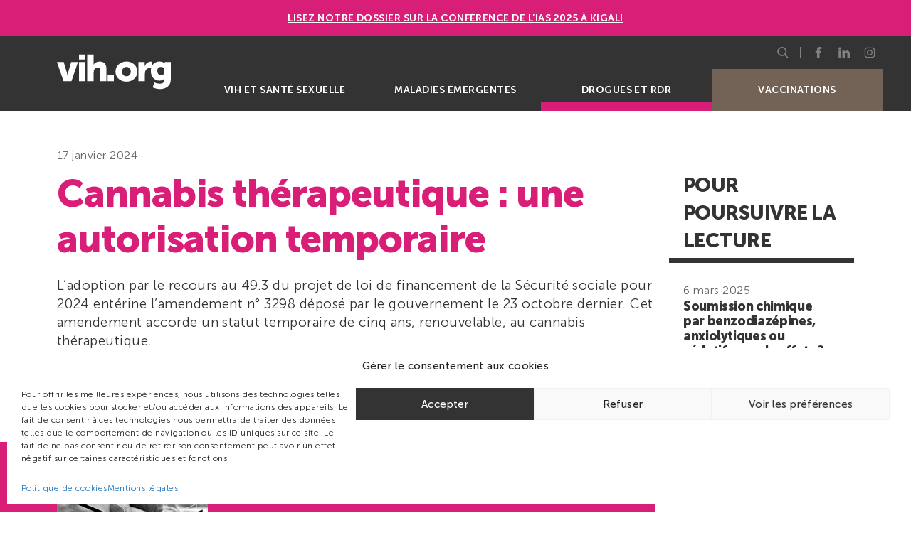

--- FILE ---
content_type: text/html; charset=UTF-8
request_url: https://vih.org/drogues-et-rdr/20240117/cannabis-therapeutique-une-autorisation-temporaire/
body_size: 21229
content:
<!DOCTYPE html>
<html lang="fr-FR" class="no-js">
<head>
	<meta charset="UTF-8">
	<meta name="viewport" content="width=device-width, initial-scale=1, minimal-ui, shrink-to-fit=no">
	<link rel="apple-touch-icon" sizes="180x180" href="https://vih.org/wp-content/themes/theme-vih-org/img/favicons/apple-touch-icon.png">
	<link rel="icon" type="image/png" sizes="32x32" href="https://vih.org/wp-content/themes/theme-vih-org/img/favicons/favicon-32x32.png">
	<link rel="icon" type="image/png" sizes="16x16" href="https://vih.org/wp-content/themes/theme-vih-org/img/favicons/favicon-16x16.png">
	<link rel="manifest" href="https://vih.org/wp-content/themes/theme-vih-org/img/favicons/site.webmanifest">
	<link rel="mask-icon" href="https://vih.org/wp-content/themes/theme-vih-org/img/favicons/safari-pinned-tab.svg" color="#333333">
	<meta name="msapplication-TileColor" content="#333333">
	<meta name="theme-color" content="#333333">

	
	<!-- Google Tag Manager -->
	<script>(function(w,d,s,l,i){w[l]=w[l]||[];w[l].push({'gtm.start':
	new Date().getTime(),event:'gtm.js'});var f=d.getElementsByTagName(s)[0],
	j=d.createElement(s),dl=l!='dataLayer'?'&l='+l:'';j.async=true;j.src=
	'https://www.googletagmanager.com/gtm.js?id='+i+dl;f.parentNode.insertBefore(j,f);
	})(window,document,'script','dataLayer','GTM-P4L2V98');</script>
	<!-- End Google Tag Manager -->
	
	<title>Cannabis thérapeutique : une autorisation temporaire | vih.org</title><link rel="preload" data-rocket-preload as="image" href="https://vih.org/wp-content/uploads/2024/04/anrs-mie-bc.png" fetchpriority="high">
	<style>img:is([sizes="auto" i], [sizes^="auto," i]) { contain-intrinsic-size: 3000px 1500px }</style>
	<meta name="description" content="Retour sur l&#039;expérimentation du cannabis thérapeutique en France et perspectives après loi de financement de la Sécurité sociale">
<meta name="robots" content="index, follow, max-snippet:-1, max-image-preview:large, max-video-preview:-1">
<link rel="canonical" href="https://vih.org/drogues-et-rdr/20240117/cannabis-therapeutique-une-autorisation-temporaire/">
<meta property="og:url" content="https://vih.org/drogues-et-rdr/20240117/cannabis-therapeutique-une-autorisation-temporaire/">
<meta property="og:site_name" content="vih.org">
<meta property="og:locale" content="fr_FR">
<meta property="og:type" content="article">
<meta property="article:author" content="https://www.facebook.com/vih.org">
<meta property="article:publisher" content="https://www.facebook.com/vih.org">
<meta property="article:section" content="Drogues et RDR">
<meta property="article:tag" content="ANSM">
<meta property="article:tag" content="Cannabis thérapeutique">
<meta property="og:title" content="Cannabis thérapeutique : une autorisation temporaire | vih.org">
<meta property="og:description" content="Retour sur l&#039;expérimentation du cannabis thérapeutique en France et perspectives après loi de financement de la Sécurité sociale">
<meta property="fb:pages" content="">
<meta property="fb:admins" content="">
<meta property="fb:app_id" content="">
<meta name="twitter:card" content="summary">
<meta name="twitter:site" content="@vihpointorg">
<meta name="twitter:creator" content="@vihpointorg">
<meta name="twitter:title" content="Cannabis thérapeutique : une autorisation temporaire | vih.org">
<meta name="twitter:description" content="Retour sur l&#039;expérimentation du cannabis thérapeutique en France et perspectives après loi de financement de la Sécurité sociale">

<link rel='stylesheet' id='glossary-hovercards-css' href='https://vih.org/wp-content/plugins/wporg-glossary/includes/../css/glossary-hovercards.css?ver=20190524a' type='text/css' media='all' />
<link rel='stylesheet' id='wp-block-library-css' href='https://vih.org/wp-content/plugins/gutenberg/build/block-library/style.css?ver=21.9.0' type='text/css' media='all' />
<link rel='stylesheet' id='wp-block-library-theme-css' href='https://vih.org/wp-content/plugins/gutenberg/build/block-library/theme.css?ver=21.9.0' type='text/css' media='all' />
<style id='classic-theme-styles-inline-css' type='text/css'>
/*! This file is auto-generated */
.wp-block-button__link{color:#fff;background-color:#32373c;border-radius:9999px;box-shadow:none;text-decoration:none;padding:calc(.667em + 2px) calc(1.333em + 2px);font-size:1.125em}.wp-block-file__button{background:#32373c;color:#fff;text-decoration:none}
</style>
<style id='global-styles-inline-css' type='text/css'>
:root{--wp--preset--aspect-ratio--square: 1;--wp--preset--aspect-ratio--4-3: 4/3;--wp--preset--aspect-ratio--3-4: 3/4;--wp--preset--aspect-ratio--3-2: 3/2;--wp--preset--aspect-ratio--2-3: 2/3;--wp--preset--aspect-ratio--16-9: 16/9;--wp--preset--aspect-ratio--9-16: 9/16;--wp--preset--color--black: #000000;--wp--preset--color--cyan-bluish-gray: #abb8c3;--wp--preset--color--white: #ffffff;--wp--preset--color--pale-pink: #f78da7;--wp--preset--color--vivid-red: #cf2e2e;--wp--preset--color--luminous-vivid-orange: #ff6900;--wp--preset--color--luminous-vivid-amber: #fcb900;--wp--preset--color--light-green-cyan: #7bdcb5;--wp--preset--color--vivid-green-cyan: #00d084;--wp--preset--color--pale-cyan-blue: #8ed1fc;--wp--preset--color--vivid-cyan-blue: #0693e3;--wp--preset--color--vivid-purple: #9b51e0;--wp--preset--gradient--vivid-cyan-blue-to-vivid-purple: linear-gradient(135deg,rgb(6,147,227) 0%,rgb(155,81,224) 100%);--wp--preset--gradient--light-green-cyan-to-vivid-green-cyan: linear-gradient(135deg,rgb(122,220,180) 0%,rgb(0,208,130) 100%);--wp--preset--gradient--luminous-vivid-amber-to-luminous-vivid-orange: linear-gradient(135deg,rgb(252,185,0) 0%,rgb(255,105,0) 100%);--wp--preset--gradient--luminous-vivid-orange-to-vivid-red: linear-gradient(135deg,rgb(255,105,0) 0%,rgb(207,46,46) 100%);--wp--preset--gradient--very-light-gray-to-cyan-bluish-gray: linear-gradient(135deg,rgb(238,238,238) 0%,rgb(169,184,195) 100%);--wp--preset--gradient--cool-to-warm-spectrum: linear-gradient(135deg,rgb(74,234,220) 0%,rgb(151,120,209) 20%,rgb(207,42,186) 40%,rgb(238,44,130) 60%,rgb(251,105,98) 80%,rgb(254,248,76) 100%);--wp--preset--gradient--blush-light-purple: linear-gradient(135deg,rgb(255,206,236) 0%,rgb(152,150,240) 100%);--wp--preset--gradient--blush-bordeaux: linear-gradient(135deg,rgb(254,205,165) 0%,rgb(254,45,45) 50%,rgb(107,0,62) 100%);--wp--preset--gradient--luminous-dusk: linear-gradient(135deg,rgb(255,203,112) 0%,rgb(199,81,192) 50%,rgb(65,88,208) 100%);--wp--preset--gradient--pale-ocean: linear-gradient(135deg,rgb(255,245,203) 0%,rgb(182,227,212) 50%,rgb(51,167,181) 100%);--wp--preset--gradient--electric-grass: linear-gradient(135deg,rgb(202,248,128) 0%,rgb(113,206,126) 100%);--wp--preset--gradient--midnight: linear-gradient(135deg,rgb(2,3,129) 0%,rgb(40,116,252) 100%);--wp--preset--font-size--small: 13px;--wp--preset--font-size--medium: 20px;--wp--preset--font-size--large: 36px;--wp--preset--font-size--x-large: 42px;--wp--preset--spacing--20: 0.44rem;--wp--preset--spacing--30: 0.67rem;--wp--preset--spacing--40: 1rem;--wp--preset--spacing--50: 1.5rem;--wp--preset--spacing--60: 2.25rem;--wp--preset--spacing--70: 3.38rem;--wp--preset--spacing--80: 5.06rem;--wp--preset--shadow--natural: 6px 6px 9px rgba(0, 0, 0, 0.2);--wp--preset--shadow--deep: 12px 12px 50px rgba(0, 0, 0, 0.4);--wp--preset--shadow--sharp: 6px 6px 0px rgba(0, 0, 0, 0.2);--wp--preset--shadow--outlined: 6px 6px 0px -3px rgb(255, 255, 255), 6px 6px rgb(0, 0, 0);--wp--preset--shadow--crisp: 6px 6px 0px rgb(0, 0, 0);}:where(.is-layout-flex){gap: 0.5em;}:where(.is-layout-grid){gap: 0.5em;}body .is-layout-flex{display: flex;}.is-layout-flex{flex-wrap: wrap;align-items: center;}.is-layout-flex > :is(*, div){margin: 0;}body .is-layout-grid{display: grid;}.is-layout-grid > :is(*, div){margin: 0;}:where(.wp-block-columns.is-layout-flex){gap: 2em;}:where(.wp-block-columns.is-layout-grid){gap: 2em;}:where(.wp-block-post-template.is-layout-flex){gap: 1.25em;}:where(.wp-block-post-template.is-layout-grid){gap: 1.25em;}.has-black-color{color: var(--wp--preset--color--black) !important;}.has-cyan-bluish-gray-color{color: var(--wp--preset--color--cyan-bluish-gray) !important;}.has-white-color{color: var(--wp--preset--color--white) !important;}.has-pale-pink-color{color: var(--wp--preset--color--pale-pink) !important;}.has-vivid-red-color{color: var(--wp--preset--color--vivid-red) !important;}.has-luminous-vivid-orange-color{color: var(--wp--preset--color--luminous-vivid-orange) !important;}.has-luminous-vivid-amber-color{color: var(--wp--preset--color--luminous-vivid-amber) !important;}.has-light-green-cyan-color{color: var(--wp--preset--color--light-green-cyan) !important;}.has-vivid-green-cyan-color{color: var(--wp--preset--color--vivid-green-cyan) !important;}.has-pale-cyan-blue-color{color: var(--wp--preset--color--pale-cyan-blue) !important;}.has-vivid-cyan-blue-color{color: var(--wp--preset--color--vivid-cyan-blue) !important;}.has-vivid-purple-color{color: var(--wp--preset--color--vivid-purple) !important;}.has-black-background-color{background-color: var(--wp--preset--color--black) !important;}.has-cyan-bluish-gray-background-color{background-color: var(--wp--preset--color--cyan-bluish-gray) !important;}.has-white-background-color{background-color: var(--wp--preset--color--white) !important;}.has-pale-pink-background-color{background-color: var(--wp--preset--color--pale-pink) !important;}.has-vivid-red-background-color{background-color: var(--wp--preset--color--vivid-red) !important;}.has-luminous-vivid-orange-background-color{background-color: var(--wp--preset--color--luminous-vivid-orange) !important;}.has-luminous-vivid-amber-background-color{background-color: var(--wp--preset--color--luminous-vivid-amber) !important;}.has-light-green-cyan-background-color{background-color: var(--wp--preset--color--light-green-cyan) !important;}.has-vivid-green-cyan-background-color{background-color: var(--wp--preset--color--vivid-green-cyan) !important;}.has-pale-cyan-blue-background-color{background-color: var(--wp--preset--color--pale-cyan-blue) !important;}.has-vivid-cyan-blue-background-color{background-color: var(--wp--preset--color--vivid-cyan-blue) !important;}.has-vivid-purple-background-color{background-color: var(--wp--preset--color--vivid-purple) !important;}.has-black-border-color{border-color: var(--wp--preset--color--black) !important;}.has-cyan-bluish-gray-border-color{border-color: var(--wp--preset--color--cyan-bluish-gray) !important;}.has-white-border-color{border-color: var(--wp--preset--color--white) !important;}.has-pale-pink-border-color{border-color: var(--wp--preset--color--pale-pink) !important;}.has-vivid-red-border-color{border-color: var(--wp--preset--color--vivid-red) !important;}.has-luminous-vivid-orange-border-color{border-color: var(--wp--preset--color--luminous-vivid-orange) !important;}.has-luminous-vivid-amber-border-color{border-color: var(--wp--preset--color--luminous-vivid-amber) !important;}.has-light-green-cyan-border-color{border-color: var(--wp--preset--color--light-green-cyan) !important;}.has-vivid-green-cyan-border-color{border-color: var(--wp--preset--color--vivid-green-cyan) !important;}.has-pale-cyan-blue-border-color{border-color: var(--wp--preset--color--pale-cyan-blue) !important;}.has-vivid-cyan-blue-border-color{border-color: var(--wp--preset--color--vivid-cyan-blue) !important;}.has-vivid-purple-border-color{border-color: var(--wp--preset--color--vivid-purple) !important;}.has-vivid-cyan-blue-to-vivid-purple-gradient-background{background: var(--wp--preset--gradient--vivid-cyan-blue-to-vivid-purple) !important;}.has-light-green-cyan-to-vivid-green-cyan-gradient-background{background: var(--wp--preset--gradient--light-green-cyan-to-vivid-green-cyan) !important;}.has-luminous-vivid-amber-to-luminous-vivid-orange-gradient-background{background: var(--wp--preset--gradient--luminous-vivid-amber-to-luminous-vivid-orange) !important;}.has-luminous-vivid-orange-to-vivid-red-gradient-background{background: var(--wp--preset--gradient--luminous-vivid-orange-to-vivid-red) !important;}.has-very-light-gray-to-cyan-bluish-gray-gradient-background{background: var(--wp--preset--gradient--very-light-gray-to-cyan-bluish-gray) !important;}.has-cool-to-warm-spectrum-gradient-background{background: var(--wp--preset--gradient--cool-to-warm-spectrum) !important;}.has-blush-light-purple-gradient-background{background: var(--wp--preset--gradient--blush-light-purple) !important;}.has-blush-bordeaux-gradient-background{background: var(--wp--preset--gradient--blush-bordeaux) !important;}.has-luminous-dusk-gradient-background{background: var(--wp--preset--gradient--luminous-dusk) !important;}.has-pale-ocean-gradient-background{background: var(--wp--preset--gradient--pale-ocean) !important;}.has-electric-grass-gradient-background{background: var(--wp--preset--gradient--electric-grass) !important;}.has-midnight-gradient-background{background: var(--wp--preset--gradient--midnight) !important;}.has-small-font-size{font-size: var(--wp--preset--font-size--small) !important;}.has-medium-font-size{font-size: var(--wp--preset--font-size--medium) !important;}.has-large-font-size{font-size: var(--wp--preset--font-size--large) !important;}.has-x-large-font-size{font-size: var(--wp--preset--font-size--x-large) !important;}
:where(.wp-block-columns.is-layout-flex){gap: 2em;}:where(.wp-block-columns.is-layout-grid){gap: 2em;}
:root :where(.wp-block-pullquote){font-size: 1.5em;line-height: 1.6;}
:where(.wp-block-post-template.is-layout-flex){gap: 1.25em;}:where(.wp-block-post-template.is-layout-grid){gap: 1.25em;}
:where(.wp-block-term-template.is-layout-flex){gap: 1.25em;}:where(.wp-block-term-template.is-layout-grid){gap: 1.25em;}
</style>
<link rel='stylesheet' id='cmplz-general-css' href='https://vih.org/wp-content/plugins/complianz-gdpr/assets/css/cookieblocker.min.css?ver=1757924326' type='text/css' media='all' />
<link rel='stylesheet' id='main-css' href='https://vih.org/wp-content/themes/theme-vih-org/css/main.css?ver=742120141' type='text/css' media='all' />
<link rel='stylesheet' id='custom-css' href='https://vih.org/wp-content/themes/theme-vih-org/css/custom.css?ver=2056090201' type='text/css' media='all' />
<link rel="alternate" title="oEmbed (JSON)" type="application/json+oembed" href="https://vih.org/wp-json/oembed/1.0/embed?url=https%3A%2F%2Fvih.org%2Fdrogues-et-rdr%2F20240117%2Fcannabis-therapeutique-une-autorisation-temporaire%2F" />
<link rel="alternate" title="oEmbed (XML)" type="text/xml+oembed" href="https://vih.org/wp-json/oembed/1.0/embed?url=https%3A%2F%2Fvih.org%2Fdrogues-et-rdr%2F20240117%2Fcannabis-therapeutique-une-autorisation-temporaire%2F&#038;format=xml" />
			<style>.cmplz-hidden {
					display: none !important;
				}</style><style id="rocket-lazyrender-inline-css">[data-wpr-lazyrender] {content-visibility: auto;}</style></head>
<body data-cmplz=1 class="wp-singular post-template-default single single-post postid-7950865 single-format-standard wp-embed-responsive wp-theme-theme-vih-org main-drogues-et-rdr">

<!-- Google Tag Manager (noscript) -->
<noscript><iframe src="https://www.googletagmanager.com/ns.html?id=GTM-P4L2V98" height="0" width="0" style="display:none;visibility:hidden"></iframe></noscript>
<!-- End Google Tag Manager (noscript) -->

<div  id="page" class="site">
	<header  id="site-header" class="site-header" role="banner">
    <style>
.simple-banner {
  width: 100%;
  text-align: center;
  z-index: 99999;
  position: relative;
  display: block;
  background: #d91e77;
  padding: 1rem 1.25rem;
}</p>
<p>.simple-banner-text {
  display: block;
  font-weight: 800;
}
</style>
<div  class="simple-banner">
<div class="simple-banner-text">
<a href="https://vih.org/dossier/ias-2025/">Lisez notre dossier sur la conférence de l&rsquo;IAS 2025 à Kigali</a>
    </div>
</div>

		<div  class="site-header__wrapper">
	        	        <a href="https://vih.org/" class="site-branding" rel="home" title="Retourner à la page d'accueil">
	            <img src="https://vih.org/wp-content/themes/theme-vih-org/img/logo.svg" alt="vih.org">
	        </a>
	        
			<button id="menu-toggle"  class="menu-toggle" aria-expanded="false">
				<span></span>
				<span class="sr">Menu</span>
			</button>

			<nav id="site-navigation" class="site-navigation" role="navigation">
				<ul id="menu-menu-mobile-menu" class="main-menu"><li id="menu-item-5461689" class="vih-et-sante-sexuelle menu-item menu-item-type-taxonomy menu-item-object-category menu-item-5461689"><a href="https://vih.org/categorie/vih-et-sante-sexuelle/">VIH et santé sexuelle</a></li>
<li id="menu-item-5461690" class="maladies-emergentes menu-item menu-item-type-taxonomy menu-item-object-category menu-item-5461690"><a href="https://vih.org/categorie/maladies-emergentes/">Maladies émergentes</a></li>
<li id="menu-item-14408" class="drogues-et-rdr menu-item menu-item-type-taxonomy menu-item-object-category current-post-ancestor current-menu-parent current-post-parent menu-item-14408"><a href="https://vih.org/categorie/drogues-et-rdr/">Drogues et RDR</a></li>
<li id="menu-item-5486950" class="covid-19 menu-item menu-item-type-custom menu-item-object-custom menu-item-5486950"><a href="https://vih.org/tag/vaccination/">Vaccinations</a></li>
</ul>				<div class="site-subnavigation">
				    <div id="searchbox" class="searchbox">
        <button id="searchbox-toggle" class="searchbox__toggle" aria-expanded="false">
            <svg aria-hidden="true" focusable="false">
                <use xlink:href="#symbol-search" />
            </svg>
            <svg aria-hidden="true" focusable="false">
                <use xlink:href="#symbol-close" />
            </svg>
            <span class="sr">Afficher le menu</span>
        </button>
        <form id="searchbox-form" role="search" method="get" class="searchbox__form" action="https://vih.org/" aria-hidden="true">
        	<div class="searchbox__form__content">
                <label>
            		<span class="sr">Rechercher :</span>
            		<input type="search" class="searchbox__field" placeholder="Je recherche" value="" name="s">
            	</label>
                <button type="submit" class="searchbox__submit">
                    <svg aria-hidden="true" focusable="false">
                        <use xlink:href="#symbol-search" />
                    </svg>
                    <span class="sr">Rechercher</span>
                </button>
            </div>
        </form>
    </div>

<ul class="social-menu">
        <li>
        <a href="https://www.facebook.com/vih.org" target="_blank" rel="noopener">
            <svg aria-hidden="true" focusable="false">
                <use xlink:href="#symbol-facebook" />
            </svg>
            <span class="sr">Page Facebook de vih.org</span>
        </a>
    </li>
    	
    <li>
        <a href="https://fr.linkedin.com/company/vih.org" target="_blank" rel="noopener">
            <svg aria-hidden="true" focusable="false">
                <use xlink:href="#symbol-linkedin" />
            </svg>
            <span class="sr">Page LinkedIn de vih.org</span>
        </a>
    </li>

	<li>
        <a href="https://www.instagram.com/vihpointorg/" target="_blank" rel="noopener">
            <svg aria-hidden="true" focusable="false">
                <use xlink:href="#symbol-instagram" />
            </svg>
            <span class="sr">Profil Instagram de vih.org</span>
        </a>
    </li>
</ul>				</div>
			</nav><!-- #site-navigation -->
		</div>
	</header><!-- #site-header -->
	<div  id="content" class="site-content">
	<main  id="main" class="site-main category-drogues-et-rdr" role="main">
		<article id="post-7950865" class="post-7950865 post type-post status-publish format-standard hentry category-drogues-et-rdr tag-ansm tag-cannabis-therapeutique">
    <header class="post__header">
        <div class="post__meta">
            <time class="post__date" datime="2024-01-17">17 janvier 2024</time>        </div>

        <h1 class="post__title" id="cannabis-therapeutique-une-autorisation-temporaire">Cannabis thérapeutique : une autorisation temporaire</h1>    </header>

    <div class="post__excerpt">
        <p>L’adoption par le recours au 49.3 du projet de loi de financement de la Sécurité sociale pour 2024 entérine l’amendement n° 3298 déposé par le gouvernement le 23 octobre dernier. Cet amendement accorde un statut temporaire de cinq ans, renouvelable, au cannabis thérapeutique.</p>
    </div>
    <div class="post__meta">Par <a title="Lire ses publications" href="https://vih.org/author/christelle-destombes/">Christelle Destombes</a>, Vih.org<div class="post__tags"><a href="https://vih.org/tag/ansm/" rel="tag">ANSM</a> <a href="https://vih.org/tag/cannabis-therapeutique/" rel="tag">Cannabis thérapeutique</a></div></div>

        <aside class="post__revue">
        <div class="post__revue__content">
            <h2 class="sr">Cet article est présent dans Swaps 105-106 : Renouveau psychédélique</h2>
            <div class="post__revue__thumbnail">
                <a href="https://vih.org/kiosque/swaps-105-106-renouveau-psychedelique/" rel="bookmark">
                    <img width="212" height="300" src="https://vih.org/wp-content/uploads/2023/12/swaps-105-106-212x300.png" class="attachment-medium size-medium" alt="Swaps 105-106 : Renouveau psychédélique" decoding="async" fetchpriority="high" srcset="https://vih.org/wp-content/uploads/2023/12/swaps-105-106-212x300.png 212w, https://vih.org/wp-content/uploads/2023/12/swaps-105-106-723x1024.png 723w, https://vih.org/wp-content/uploads/2023/12/swaps-105-106-768x1088.png 768w, https://vih.org/wp-content/uploads/2023/12/swaps-105-106.png 1026w" sizes="(max-width: 212px) 100vw, 212px" />                </a>
            </div>
			
            <div class="post__revue__excerpt"><p>Considérées depuis 1971 comme des «drogues dangereuses et sans intérêt thérapeutique», classées dans la liste des stupéfiants de l’ONU, les psychédéliques connaissent depuis les années 2010 un regain d’intérêt de la part de scientifiques et de médecins addictologues qui ne sont pas tous issus de l’underground.</p>
<p>— Lire et télécharger <a href="https://vih.org/revue/swaps-105-106-renouveau-psychedelique/">le Swaps n°105-106 en ligne</a></p>
</div>
        </div>
    </aside>
    
    <div class="post-content">
        
<p>Démarrée le 26 mars 2021 pour une durée de deux ans, l’expérimentation pilotée par l’ANSM a été prolongée en 2023 par le Dr François Braun, ministre de la Santé de l’époque, qui estimait les données obtenues encore insuffisantes. L’expérimentation a inclus plus de 2 800 patients dans cinq indications : douleurs neuropathiques réfractaires aux thérapies accessibles (médicamenteuses ou non); certaines formes d’épilepsie pharmaco-résistantes; certains symptômes rebelles en oncologie liés au cancer ou au traitement anticancéreux; situations palliatives; spasticité douloureuse de la sclérose en plaques (SEP) ou autres pathologies du système nerveux central (SNC). Elle était supposée prendre fin au mois de mars 2024.<br><br>Le 10 octobre dernier, une tribune parue dans <em>Libération</em> s’inquiétait de ne pas voir figurer d’amendement en faveur du cannabis thérapeutique dans le PLFSS<sup data-fn="8ab228e2-7a70-4e2d-85c1-0059152cf817" class="fn"><a href="#8ab228e2-7a70-4e2d-85c1-0059152cf817" id="8ab228e2-7a70-4e2d-85c1-0059152cf817-link">1</a></sup>. Aurélien Rousseau, ministre de la Santé, avait indiqué qu’il réparerait cette erreur… C’est donc chose faite avec toute la prudence en vigueur. Dans l’attente d’une décision d’autorisation de mise sur le marché par les autorités européennes, le gouvernement donne un peu d’air au cannabis thérapeutique : son amendement stipule que les médicaments à base de cannabis pourront être autorisés dans le cadre d’un statut temporaire de cinq ans, éventuellement renouvelable, en «l’absence de preuve clinique [qui] ne permet pas à ce stade de satisfaire aux prérequis de l’autorisation de mise sur le marché».</p>



<h3 class="wp-block-heading">Sortir de l’expérimentation…</h3>



<p>«Le présent amendement vise à organiser la sortie de l’expérimentation en créant un statut temporaire adapté, restreint à des indications très limitées, dans l’attente de l’évolution en cours par les instances européennes sur l’inscription éventuelle de ces produits dans une autorisation de mise sur le marché relevant d’un usage médical bien établi», peut-on lire dans l’exposé des motifs. En raison du recours au 49.3 par le gouvernement le 25 octobre 2023 et du rejet de la motion de censure déposée par la gauche le 5 novembre, il est de fait validé dans la loi. «Comme lors de l’expérimentation, l’accès au cannabis à usage médical sera strictement restreint en dernière ligne de traitement, sur prescription hospitalière initiale, tout en proposant un parcours patient bien défini dans des filières de soins, dans des indications et situations cliniques pour lesquelles l’efficacité pourrait être présumée. Ces indications seront limitativement fixées par arrêté ministériel sur proposition de l’ANSM suite à l’évaluation du rapport bénéfice-risque. Ces modalités seront définies par voie réglementaire», précise l’amendement.</p>



<p>Les questions de prise en charge sont également remises à plus tard, en attendant un avis préalable de la Haute Autorité de santé : «En cas d’avis favorable de la HAS pour une prise en charge, les prix seront déterminés par un arrêté ministériel à partir des prix européens et ce prix devra être inférieur à celui pratiqué pour les spécialités comptant du cannabis disposant d’une autorisation de mise sur le marché. En cas d’avis défavorable de la HAS, ces produits ne seront pas pris en charge par la collectivité.»</p>



<h3 class="wp-block-heading">Bilan positif</h3>



<p>Nathalie Richard, directrice du projet Cannabis médical à l’ANSM, a présenté quelques données de l’évaluation de l’expérimentation – remise au Parlement, mais pas encore publiée – lors d’une table ronde aux rencontres ATHS à Biarritz le 25 octobre 2023 (<a href="https://www.youtube.com/watch?v=uuAWUt4wyDo&amp;t=1763s">voir la vidéo</a>). Cette expérimentation, qui n’est pas un essai thérapeutique, avait comme second objectif de recueillir les premières données françaises sur l’efficacité et la sécurité du cannabis dans un cadre médical, a-t-elle indiqué.</p>



<p>Sur les 2 540 patients inclus au 27 mars 2023, la moitié (54 %) souffrait de «douleurs neuropathiques réfractaires aux thérapies accessibles», 12 % de spasticité douloureuse de la SEP, autant étaient en situations palliatives, 10 % souffraient de «certaines formes d’épilepsie pharmacorésistantes», 8 % de «certains symptômes rebelles en oncologie liés au cancer et aux traitements anticancéreux», et 4% de «spasticité douloureuse des autres pathologies du SNC».</p>



<p>Sur ce total, 852 (34 %) patients ont quitté l’expérimentation pour inefficacité du traitement (36 %), effets indésirables (32 %), décès (17 %) – qui ont concerné principalement des patients en «situations palliatives» et en oncologie. «Ce n’est pas un médicament miracle, a insisté Nathalie Richard, mais l’évaluation relève une amélioration de l’état de santé des patients et des symptômes dès trois mois de suivi de l’expérimentation». Ainsi, 79 % des patients souffrant de douleurs neuropathiques déclaraient à l’inclusion ressentir une «douleur forte et insupportable», ils ne sont plus que 29% dès 3 mois de traitement et jusqu’à 12 mois de suivi. Pour la SEP, l’évaluation note une amélioration significative sur la spasticité douloureuse et la diminution du nombre de spasmes et de la raideur. On constate une diminution significative de la fréquence des crises épileptiques – de 48,7 crises en moyenne par mois à M0 à 26,1 à M6 – avec, par ailleurs, une amélioration de 57 % de l’état de santé général entre M0 et M12 et des effets positifs sur les autres symptômes du syndrome épileptique(troubles du comportement, agitation). Les patients en oncologie et en soins palliatifs notent une diminution de la douleur, de la gravité des nausées les plus sévères et des troubles du sommeil.</p>



<h3 class="wp-block-heading">Peu d’effets secondaires graves</h3>



<p>Cerise sur le gâteau, les données d’addicto- et de pharmacovigilance montrent «un profil de sécurité conforme à l’attendu concernant le cannabis, avec peu d’effets indésirables graves notifiés», selon Nathalie Richard, au-delà de la phase initiale de titration. Surtout, aucun cas de détournement du cannabis médical, ni de dépendance n’est relevé. Dans une enquête auprès des patients menée par Viavoice, une grande majorité disait avoir ressenti des effets bénéfiques, dont 61% une amélioration de leur état physique et 35% une amélioration de leur état psychologique. Et 93% des patients interrogés étaient favorables à la généralisation du cannabis médical, et jusqu’à 82% parmi ceux ayant quitté l’expérimentation. Des études complémentaires sont en cours, avec l’Assurance-maladie notamment, pour croiser les données et voir si les patients consomment moins de médicaments antidouleurs ou d’antidépresseurs. Le cannabis est déjà autorisé dans 22 pays européens pour calmer la douleur et l’anxiété de patients atteints de cancer et d’autres maladies, a rappelé Nathalie Richard. En France, le consensus médical n’est pas total : l’Académie de pharmacie, suivie par l’Académie de médecine, a ainsi régulièrement critiqué l’expérimentation du cannabis thérapeutique<sup data-fn="bd2cde0e-237b-4b4f-ad5d-cf3184c82b91" class="fn"><a href="#bd2cde0e-237b-4b4f-ad5d-cf3184c82b91" id="bd2cde0e-237b-4b4f-ad5d-cf3184c82b91-link">2</a></sup>.</p>


<ol class="wp-block-footnotes"><li id="8ab228e2-7a70-4e2d-85c1-0059152cf817">«L’heure du cannabis thérapeutique en France est venue», <em>Libération</em>, 10 octobre 2023. voir aussi <a href="https://vih.org/20231011/nouvelle-tribune-pour-appeler-a-generaliser-le-cannabis-therapeutique/">sur notre site</a> <a href="#8ab228e2-7a70-4e2d-85c1-0059152cf817-link" aria-label="Aller à la note de bas de page 1">↩︎</a></li><li id="bd2cde0e-237b-4b4f-ad5d-cf3184c82b91"><a href="https://www.academie-medecine.fr/efficacite-therapeutique-du-cannabis-il-est-imperatif-pour-la-demontrer-deffectuer-des-essais-cliniques-qui-ne-derogent-pas-aux-bonnes-pratiques-en-vigueur/">Par exemple</a>  <a href="#bd2cde0e-237b-4b4f-ad5d-cf3184c82b91-link" aria-label="Aller à la note de bas de page 2">↩︎</a></li></ol>
            </div>
</article>
<div class="more-posts"><section class="widget widget__related_posts ">
    <header class="widget__header">
        <h2 class="widget__title">Pour poursuivre la lecture</h2>
    </header>
    <div class="widget__related_posts__content">
                    <article class="related_posts">
                <time class="post__date" datime="2025-03-06">6 mars 2025</time>                <h2 class="related_posts__title"><a href="https://vih.org/drogues-et-rdr/20250306/soumission-chimique-par-benzodiazepines-anxiolytiques-ou-sedatifs-quels-effets-quelle-prise-en-charge-des-victimes-quelle-prevention/" rel="bookmark">Soumission chimique par benzodiazépines, anxiolytiques ou sédatifs : quels effets ? quelle prise en charge des victimes ? quelle prévention ?</a></h2>
            </article>
                    <article class="related_posts">
                <time class="post__date" datime="2023-10-11">11 octobre 2023</time>                <h2 class="related_posts__title"><a href="https://vih.org/drogues-et-rdr/20231011/nouvelle-tribune-pour-appeler-a-generaliser-le-cannabis-therapeutique/" rel="bookmark">Nouvelle tribune pour appeler à généraliser le cannabis thérapeutique</a></h2>
            </article>
                    <article class="related_posts">
                <time class="post__date" datime="2022-11-30">30 novembre 2022</time>                <h2 class="related_posts__title"><a href="https://vih.org/drogues-et-rdr/20221130/une-petition-pour-sauver-le-cannabis-therapeutique/" rel="bookmark">Une pétition pour sauver le cannabis thérapeutique</a></h2>
            </article>
                    <article class="related_posts">
                <time class="post__date" datime="2021-03-24">24 mars 2021</time>                <h2 class="related_posts__title"><a href="https://vih.org/drogues-et-rdr/20210324/cannabis-therapeutique-declassifie/" rel="bookmark">Cannabis thérapeutique: déclassifié !</a></h2>
            </article>
            </div>
</section>
<section class="widget widget__related_posts category-drogues-et-rdr">
    <header class="widget__header">
        <h2 class="widget__title">Dans la même catégorie - Drogues et RDR</h2>
    </header>
    <div class="widget__related_posts__content">
                    <article class="related_posts">
                <time class="post__date" datime="2025-03-17">17 mars 2025</time>                <h2 class="related_posts__title"><a href="https://vih.org/drogues-et-rdr/20250317/legalisation-du-cannabis-les-propositions-des-pour/" rel="bookmark">Légalisation du cannabis, les propositions des «pour»</a></h2>
            </article>
                    <article class="related_posts">
                <time class="post__date" datime="2025-03-11">11 mars 2025</time>                <h2 class="related_posts__title"><a href="https://vih.org/drogues-et-rdr/20250311/croi-2025-espoirs-absences-des-opioides-et-withdrawn/" rel="bookmark">CROI 2025: Espoirs, absences des opioïdes et «withdrawn»</a></h2>
            </article>
                    <article class="related_posts">
                <time class="post__date" datime="2025-03-06">6 mars 2025</time>                <h2 class="related_posts__title"><a href="https://vih.org/drogues-et-rdr/20250306/seminaire-des-drogues-du-cnam-lutte-contre-le-narcotrafic/" rel="bookmark">Séminaire des drogues du Cnam : lutte contre le narcotrafic</a></h2>
            </article>
                    <article class="related_posts">
                <time class="post__date" datime="2025-03-06">6 mars 2025</time>                <h2 class="related_posts__title"><a href="https://vih.org/drogues-et-rdr/20250306/soumission-chimique-par-benzodiazepines-anxiolytiques-ou-sedatifs-quels-effets-quelle-prise-en-charge-des-victimes-quelle-prevention/" rel="bookmark">Soumission chimique par benzodiazépines, anxiolytiques ou sédatifs : quels effets ? quelle prise en charge des victimes ? quelle prévention ?</a></h2>
            </article>
            </div>
</section>
</div>    <nav class="page-navigation" rel="navigation">
        <div class="page-navigation__prev">
                        <a href="https://vih.org/vih-et-sante-sexuelle/20240116/menace-sur-lame-pas-de-sante-sans-ethique-selon-le-ccne/" rel="prev"><svg aria-hidden="true" focusable="false"><use xlink:href="#symbol-arrow-left" /></svg><span>Menace sur l’AME : pas de santé sans éthique selon le CCNE</span></a>        </div>
        <div class="page-navigation__next">
                        <a href="https://vih.org/drogues-et-rdr/20240117/risques-et-benefices-du-cannabis-sur-la-sante-les-nouvelles-donnees-dune-ambitieuse-etude/" rel="next"><span>Risques et bénéfices du cannabis sur la santé : les nouvelles données d’une ambitieuse étude</span><svg aria-hidden="true" focusable="false"><use xlink:href="#symbol-arrow-right" /></svg></a>        </div>
    </nav>
	</main>
	</div><!-- #content -->
	
	<footer data-wpr-lazyrender="1" id="site-footer" class="site-footer" role="contentinfo">
		<div  class="site-footer__wrapper">
			<div class="site-branding">
	            <a href="https://vih.org/" rel="home" title="Retourner à la page d'accueil">
	                <img src="https://vih.org/wp-content/themes/theme-vih-org/img/logo.svg" alt="vih.org">
	            </a>
	        </div>
			
			<div class="site-footer__navigation">
		        				<nav class="footer-navigation">
					<h2 class="footer-navigation__title">vih.org</h2>
					<ul id="menu-menu-breves" class="footer-menu"><li id="menu-item-4706243" class="menu-item menu-item-type-custom menu-item-object-custom menu-item-4706243"><a href="mailto:contact@vih.org">Contact</a></li>
<li id="menu-item-14402" class="menu-item menu-item-type-post_type menu-item-object-page menu-item-14402"><a href="https://vih.org/qui-sommes-nous/">Qui sommes-nous ?</a></li>
<li id="menu-item-14405" class="menu-item menu-item-type-post_type menu-item-object-page menu-item-14405"><a href="https://vih.org/credits/">Crédits</a></li>
<li id="menu-item-14404" class="menu-item menu-item-type-post_type menu-item-object-page menu-item-privacy-policy menu-item-14404"><a rel="privacy-policy" href="https://vih.org/mentions-legales/">Mentions légales</a></li>
<li id="menu-item-14502" class="menu-item menu-item-type-post_type menu-item-object-page menu-item-14502"><a href="https://vih.org/cegidd/">Carte des CeGIDD</a></li>
<li id="menu-item-4706256" class="menu-item menu-item-type-custom menu-item-object-custom menu-item-4706256"><a href="https://vih.org/glossaire/">Glossaire</a></li>
<li id="menu-item-14710" class="menu-item menu-item-type-post_type menu-item-object-page menu-item-14710"><a href="https://vih.org/fils-rss/">RSS</a></li>
<li id="menu-item-11871538" class="menu-item menu-item-type-post_type menu-item-object-page menu-item-11871538"><a href="https://vih.org/https-vih-org-soutenir/"><b>Soutenez Vih.org</b></a></li>
</ul>				</nav><!-- .footer-navigation -->
				
								<nav class="footer-navigation">
					<h2 class="footer-navigation__title">Nos partenaires</h2>
					<ul id="menu-menu-nos-partenaires" class="footer-menu"><li id="menu-item-8399639" class="menu-item menu-item-type-custom menu-item-object-custom menu-item-8399639"><a href="https://www.anrs.fr"><img fetchpriority="high" src="https://vih.org/wp-content/uploads/2024/04/anrs-mie-bc.png" /></a></li>
<li id="menu-item-14385" class="menu-item menu-item-type-custom menu-item-object-custom menu-item-14385"><a href="https://www.anrs.fr">ANRS MIE</a></li>
<li id="menu-item-4608955" class="menu-item menu-item-type-custom menu-item-object-custom menu-item-4608955"><a href="https://solidarites-sante.gouv.fr/">Ministère de la Santé et de la Prévention</a></li>
<li id="menu-item-14384" class="menu-item menu-item-type-custom menu-item-object-custom menu-item-14384"><a href="https://www.aides.org/">Aides</a></li>
<li id="menu-item-14409" class="menu-item menu-item-type-custom menu-item-object-custom menu-item-14409"><a href="https://www.lecrips-idf.net">Crips Île-de-France</a></li>
</ul>				</nav><!-- .footer-navigation -->
				
								<nav class="footer-navigation">
					<h2 class="footer-navigation__title">Ils nous soutiennent</h2>
					<ul id="menu-menu-ils-nous-soutlennent" class="footer-menu"><li id="menu-item-260232" class="menu-item menu-item-type-custom menu-item-object-custom menu-item-260232"><a href="https://www.covid19aaz.com">AAZ</a></li>
<li id="menu-item-14387" class="menu-item menu-item-type-custom menu-item-object-custom menu-item-14387"><a href="https://www.abbvie.fr">AbbVie</a></li>
<li id="menu-item-8501439" class="menu-item menu-item-type-custom menu-item-object-custom menu-item-8501439"><a href="https://www.astrazeneca.fr/">AstraZeneca</a></li>
<li id="menu-item-14389" class="menu-item menu-item-type-custom menu-item-object-custom menu-item-14389"><a href="https://www.gilead.fr">Gilead</a></li>
<li id="menu-item-4052509" class="menu-item menu-item-type-custom menu-item-object-custom menu-item-4052509"><a href="https://fr.gsk.com/">GSK</a></li>
<li id="menu-item-3938065" class="menu-item menu-item-type-custom menu-item-object-custom menu-item-3938065"><a href="https://www.indivior.com/fr-FR/French">Indivior</a></li>
<li id="menu-item-14391" class="menu-item menu-item-type-custom menu-item-object-custom menu-item-14391"><a href="https://www.janssen.com/france/">Janssen</a></li>
<li id="menu-item-14392" class="menu-item menu-item-type-custom menu-item-object-custom menu-item-14392"><a href="https://www.msd-france.com">MSD</a></li>
<li id="menu-item-14388" class="menu-item menu-item-type-custom menu-item-object-custom menu-item-14388"><a href="https://www.pfizer.fr">Pfizer</a></li>
<li id="menu-item-294930" class="menu-item menu-item-type-custom menu-item-object-custom menu-item-294930"><a href="https://www.viatris.fr">Viatris</a></li>
<li id="menu-item-14390" class="menu-item menu-item-type-custom menu-item-object-custom menu-item-14390"><a href="https://www.viivhealthcare.com/fr/bienvenue.aspx">ViiV Healthcare</a></li>
</ul>				</nav><!-- .footer-navigation -->
							</div>
		</div>
	</footer><!-- #site-footer -->

</div><!-- #site -->

<script type="speculationrules">
{"prefetch":[{"source":"document","where":{"and":[{"href_matches":"\/*"},{"not":{"href_matches":["\/wp-*.php","\/wp-admin\/*","\/wp-content\/uploads\/*","\/wp-content\/*","\/wp-content\/plugins\/*","\/wp-content\/themes\/theme-vih-org\/*","\/*\\?(.+)"]}},{"not":{"selector_matches":"a[rel~=\"nofollow\"]"}},{"not":{"selector_matches":".no-prefetch, .no-prefetch a"}}]},"eagerness":"conservative"}]}
</script>

<!-- Consent Management powered by Complianz | GDPR/CCPA Cookie Consent https://wordpress.org/plugins/complianz-gdpr -->
<div id="cmplz-cookiebanner-container"><div class="cmplz-cookiebanner cmplz-hidden banner-1 bottom-right-view-preferences optin cmplz-bottom cmplz-categories-type-view-preferences" aria-modal="true" data-nosnippet="true" role="dialog" aria-live="polite" aria-labelledby="cmplz-header-1-optin" aria-describedby="cmplz-message-1-optin">
	<div class="cmplz-header">
		<div class="cmplz-logo"></div>
		<div class="cmplz-title" id="cmplz-header-1-optin">Gérer le consentement aux cookies</div>
		<div class="cmplz-close" tabindex="0" role="button" aria-label="Fermer la boîte de dialogue">
			<svg aria-hidden="true" focusable="false" data-prefix="fas" data-icon="times" class="svg-inline--fa fa-times fa-w-11" role="img" xmlns="http://www.w3.org/2000/svg" viewBox="0 0 352 512"><path fill="currentColor" d="M242.72 256l100.07-100.07c12.28-12.28 12.28-32.19 0-44.48l-22.24-22.24c-12.28-12.28-32.19-12.28-44.48 0L176 189.28 75.93 89.21c-12.28-12.28-32.19-12.28-44.48 0L9.21 111.45c-12.28 12.28-12.28 32.19 0 44.48L109.28 256 9.21 356.07c-12.28 12.28-12.28 32.19 0 44.48l22.24 22.24c12.28 12.28 32.2 12.28 44.48 0L176 322.72l100.07 100.07c12.28 12.28 32.2 12.28 44.48 0l22.24-22.24c12.28-12.28 12.28-32.19 0-44.48L242.72 256z"></path></svg>
		</div>
	</div>

	<div class="cmplz-divider cmplz-divider-header"></div>
	<div class="cmplz-body">
		<div class="cmplz-message" id="cmplz-message-1-optin">Pour offrir les meilleures expériences, nous utilisons des technologies telles que les cookies pour stocker et/ou accéder aux informations des appareils. Le fait de consentir à ces technologies nous permettra de traiter des données telles que le comportement de navigation ou les ID uniques sur ce site. Le fait de ne pas consentir ou de retirer son consentement peut avoir un effet négatif sur certaines caractéristiques et fonctions.</div>
		<!-- categories start -->
		<div class="cmplz-categories">
			<details class="cmplz-category cmplz-functional" >
				<summary>
						<span class="cmplz-category-header">
							<span class="cmplz-category-title">Fonctionnel</span>
							<span class='cmplz-always-active'>
								<span class="cmplz-banner-checkbox">
									<input type="checkbox"
										   id="cmplz-functional-optin"
										   data-category="cmplz_functional"
										   class="cmplz-consent-checkbox cmplz-functional"
										   size="40"
										   value="1"/>
									<label class="cmplz-label" for="cmplz-functional-optin"><span class="screen-reader-text">Fonctionnel</span></label>
								</span>
								Toujours activé							</span>
							<span class="cmplz-icon cmplz-open">
								<svg xmlns="http://www.w3.org/2000/svg" viewBox="0 0 448 512"  height="18" ><path d="M224 416c-8.188 0-16.38-3.125-22.62-9.375l-192-192c-12.5-12.5-12.5-32.75 0-45.25s32.75-12.5 45.25 0L224 338.8l169.4-169.4c12.5-12.5 32.75-12.5 45.25 0s12.5 32.75 0 45.25l-192 192C240.4 412.9 232.2 416 224 416z"/></svg>
							</span>
						</span>
				</summary>
				<div class="cmplz-description">
					<span class="cmplz-description-functional">Le stockage ou l’accès technique est strictement nécessaire dans la finalité d’intérêt légitime de permettre l’utilisation d’un service spécifique explicitement demandé par l’abonné ou l’internaute, ou dans le seul but d’effectuer la transmission d’une communication sur un réseau de communications électroniques.</span>
				</div>
			</details>

			<details class="cmplz-category cmplz-preferences" >
				<summary>
						<span class="cmplz-category-header">
							<span class="cmplz-category-title">Préférences</span>
							<span class="cmplz-banner-checkbox">
								<input type="checkbox"
									   id="cmplz-preferences-optin"
									   data-category="cmplz_preferences"
									   class="cmplz-consent-checkbox cmplz-preferences"
									   size="40"
									   value="1"/>
								<label class="cmplz-label" for="cmplz-preferences-optin"><span class="screen-reader-text">Préférences</span></label>
							</span>
							<span class="cmplz-icon cmplz-open">
								<svg xmlns="http://www.w3.org/2000/svg" viewBox="0 0 448 512"  height="18" ><path d="M224 416c-8.188 0-16.38-3.125-22.62-9.375l-192-192c-12.5-12.5-12.5-32.75 0-45.25s32.75-12.5 45.25 0L224 338.8l169.4-169.4c12.5-12.5 32.75-12.5 45.25 0s12.5 32.75 0 45.25l-192 192C240.4 412.9 232.2 416 224 416z"/></svg>
							</span>
						</span>
				</summary>
				<div class="cmplz-description">
					<span class="cmplz-description-preferences">Le stockage ou l’accès technique est nécessaire dans la finalité d’intérêt légitime de stocker des préférences qui ne sont pas demandées par l’abonné ou la personne utilisant le service.</span>
				</div>
			</details>

			<details class="cmplz-category cmplz-statistics" >
				<summary>
						<span class="cmplz-category-header">
							<span class="cmplz-category-title">Statistiques</span>
							<span class="cmplz-banner-checkbox">
								<input type="checkbox"
									   id="cmplz-statistics-optin"
									   data-category="cmplz_statistics"
									   class="cmplz-consent-checkbox cmplz-statistics"
									   size="40"
									   value="1"/>
								<label class="cmplz-label" for="cmplz-statistics-optin"><span class="screen-reader-text">Statistiques</span></label>
							</span>
							<span class="cmplz-icon cmplz-open">
								<svg xmlns="http://www.w3.org/2000/svg" viewBox="0 0 448 512"  height="18" ><path d="M224 416c-8.188 0-16.38-3.125-22.62-9.375l-192-192c-12.5-12.5-12.5-32.75 0-45.25s32.75-12.5 45.25 0L224 338.8l169.4-169.4c12.5-12.5 32.75-12.5 45.25 0s12.5 32.75 0 45.25l-192 192C240.4 412.9 232.2 416 224 416z"/></svg>
							</span>
						</span>
				</summary>
				<div class="cmplz-description">
					<span class="cmplz-description-statistics">Le stockage ou l’accès technique qui est utilisé exclusivement à des fins statistiques.</span>
					<span class="cmplz-description-statistics-anonymous">Le stockage ou l’accès technique qui est utilisé exclusivement dans des finalités statistiques anonymes. En l’absence d’une assignation à comparaître, d’une conformité volontaire de la part de votre fournisseur d’accès à internet ou d’enregistrements supplémentaires provenant d’une tierce partie, les informations stockées ou extraites à cette seule fin ne peuvent généralement pas être utilisées pour vous identifier.</span>
				</div>
			</details>
			<details class="cmplz-category cmplz-marketing" >
				<summary>
						<span class="cmplz-category-header">
							<span class="cmplz-category-title">Marketing</span>
							<span class="cmplz-banner-checkbox">
								<input type="checkbox"
									   id="cmplz-marketing-optin"
									   data-category="cmplz_marketing"
									   class="cmplz-consent-checkbox cmplz-marketing"
									   size="40"
									   value="1"/>
								<label class="cmplz-label" for="cmplz-marketing-optin"><span class="screen-reader-text">Marketing</span></label>
							</span>
							<span class="cmplz-icon cmplz-open">
								<svg xmlns="http://www.w3.org/2000/svg" viewBox="0 0 448 512"  height="18" ><path d="M224 416c-8.188 0-16.38-3.125-22.62-9.375l-192-192c-12.5-12.5-12.5-32.75 0-45.25s32.75-12.5 45.25 0L224 338.8l169.4-169.4c12.5-12.5 32.75-12.5 45.25 0s12.5 32.75 0 45.25l-192 192C240.4 412.9 232.2 416 224 416z"/></svg>
							</span>
						</span>
				</summary>
				<div class="cmplz-description">
					<span class="cmplz-description-marketing">Le stockage ou l’accès technique est nécessaire pour créer des profils d’internautes afin d’envoyer des publicités, ou pour suivre l’internaute sur un site web ou sur plusieurs sites web ayant des finalités marketing similaires.</span>
				</div>
			</details>
		</div><!-- categories end -->
			</div>

	<div class="cmplz-links cmplz-information">
		<a class="cmplz-link cmplz-manage-options cookie-statement" href="#" data-relative_url="#cmplz-manage-consent-container">Gérer les options</a>
		<a class="cmplz-link cmplz-manage-third-parties cookie-statement" href="#" data-relative_url="#cmplz-cookies-overview">Gérer les services</a>
		<a class="cmplz-link cmplz-manage-vendors tcf cookie-statement" href="#" data-relative_url="#cmplz-tcf-wrapper">Gérer {vendor_count} fournisseurs</a>
		<a class="cmplz-link cmplz-external cmplz-read-more-purposes tcf" target="_blank" rel="noopener noreferrer nofollow" href="https://cookiedatabase.org/tcf/purposes/">En savoir plus sur ces finalités</a>
			</div>

	<div class="cmplz-divider cmplz-footer"></div>

	<div class="cmplz-buttons">
		<button class="cmplz-btn cmplz-accept">Accepter</button>
		<button class="cmplz-btn cmplz-deny">Refuser</button>
		<button class="cmplz-btn cmplz-view-preferences">Voir les préférences</button>
		<button class="cmplz-btn cmplz-save-preferences">Enregistrer les préférences</button>
		<a class="cmplz-btn cmplz-manage-options tcf cookie-statement" href="#" data-relative_url="#cmplz-manage-consent-container">Voir les préférences</a>
			</div>

	<div class="cmplz-links cmplz-documents">
		<a class="cmplz-link cookie-statement" href="#" data-relative_url="">{title}</a>
		<a class="cmplz-link privacy-statement" href="#" data-relative_url="">{title}</a>
		<a class="cmplz-link impressum" href="#" data-relative_url="">{title}</a>
			</div>

</div>
</div>
					<div id="cmplz-manage-consent" data-nosnippet="true"><button class="cmplz-btn cmplz-hidden cmplz-manage-consent manage-consent-1">Gérer le consentement</button>

</div><script type="text/javascript" id="rocket-browser-checker-js-after">
/* <![CDATA[ */
"use strict";var _createClass=function(){function defineProperties(target,props){for(var i=0;i<props.length;i++){var descriptor=props[i];descriptor.enumerable=descriptor.enumerable||!1,descriptor.configurable=!0,"value"in descriptor&&(descriptor.writable=!0),Object.defineProperty(target,descriptor.key,descriptor)}}return function(Constructor,protoProps,staticProps){return protoProps&&defineProperties(Constructor.prototype,protoProps),staticProps&&defineProperties(Constructor,staticProps),Constructor}}();function _classCallCheck(instance,Constructor){if(!(instance instanceof Constructor))throw new TypeError("Cannot call a class as a function")}var RocketBrowserCompatibilityChecker=function(){function RocketBrowserCompatibilityChecker(options){_classCallCheck(this,RocketBrowserCompatibilityChecker),this.passiveSupported=!1,this._checkPassiveOption(this),this.options=!!this.passiveSupported&&options}return _createClass(RocketBrowserCompatibilityChecker,[{key:"_checkPassiveOption",value:function(self){try{var options={get passive(){return!(self.passiveSupported=!0)}};window.addEventListener("test",null,options),window.removeEventListener("test",null,options)}catch(err){self.passiveSupported=!1}}},{key:"initRequestIdleCallback",value:function(){!1 in window&&(window.requestIdleCallback=function(cb){var start=Date.now();return setTimeout(function(){cb({didTimeout:!1,timeRemaining:function(){return Math.max(0,50-(Date.now()-start))}})},1)}),!1 in window&&(window.cancelIdleCallback=function(id){return clearTimeout(id)})}},{key:"isDataSaverModeOn",value:function(){return"connection"in navigator&&!0===navigator.connection.saveData}},{key:"supportsLinkPrefetch",value:function(){var elem=document.createElement("link");return elem.relList&&elem.relList.supports&&elem.relList.supports("prefetch")&&window.IntersectionObserver&&"isIntersecting"in IntersectionObserverEntry.prototype}},{key:"isSlowConnection",value:function(){return"connection"in navigator&&"effectiveType"in navigator.connection&&("2g"===navigator.connection.effectiveType||"slow-2g"===navigator.connection.effectiveType)}}]),RocketBrowserCompatibilityChecker}();
/* ]]> */
</script>
<script type="text/javascript" id="rocket-preload-links-js-extra">
/* <![CDATA[ */
var RocketPreloadLinksConfig = {"excludeUris":"\/|\/kiosque\/|\/sitemaps.xml\/|\/feed\/|\/breves\/feed\/|\/(?:.+\/)?feed(?:\/(?:.+\/?)?)?$|\/(?:.+\/)?embed\/|\/(index.php\/)?(.*)wp-json(\/.*|$)|\/refer\/|\/go\/|\/recommend\/|\/recommends\/","usesTrailingSlash":"1","imageExt":"jpg|jpeg|gif|png|tiff|bmp|webp|avif|pdf|doc|docx|xls|xlsx|php","fileExt":"jpg|jpeg|gif|png|tiff|bmp|webp|avif|pdf|doc|docx|xls|xlsx|php|html|htm","siteUrl":"https:\/\/vih.org","onHoverDelay":"100","rateThrottle":"3"};
/* ]]> */
</script>
<script type="text/javascript" id="rocket-preload-links-js-after">
/* <![CDATA[ */
(function() {
"use strict";var r="function"==typeof Symbol&&"symbol"==typeof Symbol.iterator?function(e){return typeof e}:function(e){return e&&"function"==typeof Symbol&&e.constructor===Symbol&&e!==Symbol.prototype?"symbol":typeof e},e=function(){function i(e,t){for(var n=0;n<t.length;n++){var i=t[n];i.enumerable=i.enumerable||!1,i.configurable=!0,"value"in i&&(i.writable=!0),Object.defineProperty(e,i.key,i)}}return function(e,t,n){return t&&i(e.prototype,t),n&&i(e,n),e}}();function i(e,t){if(!(e instanceof t))throw new TypeError("Cannot call a class as a function")}var t=function(){function n(e,t){i(this,n),this.browser=e,this.config=t,this.options=this.browser.options,this.prefetched=new Set,this.eventTime=null,this.threshold=1111,this.numOnHover=0}return e(n,[{key:"init",value:function(){!this.browser.supportsLinkPrefetch()||this.browser.isDataSaverModeOn()||this.browser.isSlowConnection()||(this.regex={excludeUris:RegExp(this.config.excludeUris,"i"),images:RegExp(".("+this.config.imageExt+")$","i"),fileExt:RegExp(".("+this.config.fileExt+")$","i")},this._initListeners(this))}},{key:"_initListeners",value:function(e){-1<this.config.onHoverDelay&&document.addEventListener("mouseover",e.listener.bind(e),e.listenerOptions),document.addEventListener("mousedown",e.listener.bind(e),e.listenerOptions),document.addEventListener("touchstart",e.listener.bind(e),e.listenerOptions)}},{key:"listener",value:function(e){var t=e.target.closest("a"),n=this._prepareUrl(t);if(null!==n)switch(e.type){case"mousedown":case"touchstart":this._addPrefetchLink(n);break;case"mouseover":this._earlyPrefetch(t,n,"mouseout")}}},{key:"_earlyPrefetch",value:function(t,e,n){var i=this,r=setTimeout(function(){if(r=null,0===i.numOnHover)setTimeout(function(){return i.numOnHover=0},1e3);else if(i.numOnHover>i.config.rateThrottle)return;i.numOnHover++,i._addPrefetchLink(e)},this.config.onHoverDelay);t.addEventListener(n,function e(){t.removeEventListener(n,e,{passive:!0}),null!==r&&(clearTimeout(r),r=null)},{passive:!0})}},{key:"_addPrefetchLink",value:function(i){return this.prefetched.add(i.href),new Promise(function(e,t){var n=document.createElement("link");n.rel="prefetch",n.href=i.href,n.onload=e,n.onerror=t,document.head.appendChild(n)}).catch(function(){})}},{key:"_prepareUrl",value:function(e){if(null===e||"object"!==(void 0===e?"undefined":r(e))||!1 in e||-1===["http:","https:"].indexOf(e.protocol))return null;var t=e.href.substring(0,this.config.siteUrl.length),n=this._getPathname(e.href,t),i={original:e.href,protocol:e.protocol,origin:t,pathname:n,href:t+n};return this._isLinkOk(i)?i:null}},{key:"_getPathname",value:function(e,t){var n=t?e.substring(this.config.siteUrl.length):e;return n.startsWith("/")||(n="/"+n),this._shouldAddTrailingSlash(n)?n+"/":n}},{key:"_shouldAddTrailingSlash",value:function(e){return this.config.usesTrailingSlash&&!e.endsWith("/")&&!this.regex.fileExt.test(e)}},{key:"_isLinkOk",value:function(e){return null!==e&&"object"===(void 0===e?"undefined":r(e))&&(!this.prefetched.has(e.href)&&e.origin===this.config.siteUrl&&-1===e.href.indexOf("?")&&-1===e.href.indexOf("#")&&!this.regex.excludeUris.test(e.href)&&!this.regex.images.test(e.href))}}],[{key:"run",value:function(){"undefined"!=typeof RocketPreloadLinksConfig&&new n(new RocketBrowserCompatibilityChecker({capture:!0,passive:!0}),RocketPreloadLinksConfig).init()}}]),n}();t.run();
}());
/* ]]> */
</script>
<script type="text/javascript" src="https://vih.org/wp-content/themes/theme-vih-org/js/jquery-3.4.1.min.js?ver=3.4.1" id="jquery-last-js"></script>
<script type="text/javascript" id="main-js-extra">
/* <![CDATA[ */
var ajaxurl = "https:\/\/vih.org\/wp-admin\/admin-ajax.php";
var _nonce = "605b7cd031";
/* ]]> */
</script>
<script type="text/javascript" src="https://vih.org/wp-content/themes/theme-vih-org/js/main.min.js?ver=1.0.0" id="main-js"></script>
<script type="text/javascript" id="cmplz-cookiebanner-js-extra">
/* <![CDATA[ */
var complianz = {"prefix":"cmplz_","user_banner_id":"1","set_cookies":[],"block_ajax_content":"","banner_version":"26","version":"7.4.2","store_consent":"","do_not_track_enabled":"","consenttype":"optin","region":"eu","geoip":"","dismiss_timeout":"","disable_cookiebanner":"","soft_cookiewall":"","dismiss_on_scroll":"","cookie_expiry":"365","url":"https:\/\/vih.org\/wp-json\/complianz\/v1\/","locale":"lang=fr&locale=fr_FR","set_cookies_on_root":"","cookie_domain":"","current_policy_id":"30","cookie_path":"\/","categories":{"statistics":"statistiques","marketing":"marketing"},"tcf_active":"","placeholdertext":"Cliquez pour accepter les cookies {category} et activer ce contenu","css_file":"https:\/\/vih.org\/wp-content\/uploads\/complianz\/css\/banner-{banner_id}-{type}.css?v=26","page_links":{"eu":{"cookie-statement":{"title":"Politique de cookies","url":"https:\/\/vih.org\/politique-de-cookies\/"},"privacy-statement":{"title":"Mentions l\u00e9gales","url":"https:\/\/vih.org\/mentions-legales\/"}}},"tm_categories":"1","forceEnableStats":"","preview":"","clean_cookies":"","aria_label":"Cliquez pour accepter les cookies {category} et activer ce contenu"};
/* ]]> */
</script>
<script defer type="text/javascript" src="https://vih.org/wp-content/plugins/complianz-gdpr/cookiebanner/js/complianz.min.js?ver=1757924328" id="cmplz-cookiebanner-js"></script>
<script type="text/javascript" src="https://vih.org/wp-content/plugins/wporg-glossary/includes/../js/popper.min.js?ver=1.3.2" id="popper-js"></script>
<script type="text/javascript" src="https://vih.org/wp-content/plugins/wporg-glossary/includes/../js/tippy.min.js?ver=1.3.2" id="tippy-js"></script>
<script type="text/javascript" src="https://vih.org/wp-includes/js/jquery/jquery.min.js?ver=3.7.1" id="jquery-core-js"></script>
<script type="text/javascript" src="https://vih.org/wp-includes/js/jquery/jquery-migrate.min.js?ver=3.4.1" id="jquery-migrate-js"></script>
<script type="text/javascript" src="https://vih.org/wp-includes/js/hoverintent-js.min.js?ver=2.2.1" id="hoverintent-js-js"></script>
<script type="text/javascript" src="https://vih.org/wp-content/plugins/wporg-glossary/includes/../js/glossary-hovercards.js?ver=20200519" id="glossary-hovercards-js"></script>
<!-- Statistics script Complianz GDPR/CCPA -->
						<script data-category="functional">
							window.dataLayer = window.dataLayer || [];
function gtag(){dataLayer.push(arguments);}
gtag('consent', 'default', {
	'security_storage': "granted",
	'functionality_storage': "granted",
	'personalization_storage': "denied",
	'analytics_storage': 'denied',
	'ad_storage': "denied",
	'ad_user_data': 'denied',
	'ad_personalization': 'denied',
});

dataLayer.push({
	'event': 'default_consent'
});

document.addEventListener("cmplz_fire_categories", function (e) {
	function gtag(){
		dataLayer.push(arguments);
	}
	var consentedCategories = e.detail.categories;
	let preferences = 'denied';
	let statistics = 'denied';
	let marketing = 'denied';

	if (cmplz_in_array( 'preferences', consentedCategories )) {
		preferences = 'granted';
	}

	if (cmplz_in_array( 'statistics', consentedCategories )) {
		statistics = 'granted';
	}

	if (cmplz_in_array( 'marketing', consentedCategories )) {
		marketing = 'granted';
	}

	gtag('consent', 'update', {
		'security_storage': "granted",
		'functionality_storage': "granted",
		'personalization_storage': preferences,
		'analytics_storage': statistics,
		'ad_storage': marketing,
		'ad_user_data': marketing,
		'ad_personalization': marketing,
	});
});

document.addEventListener("cmplz_cookie_warning_loaded", function (e) {
	(function(w,d,s,l,i){w[l]=w[l]||[];w[l].push({'gtm.start':
			new Date().getTime(),event:'gtm.js'});var f=d.getElementsByTagName(s)[0],
		j=d.createElement(s),dl=l!='dataLayer'?'&l='+l:'';j.async=true;j.src=
		'https://www.googletagmanager.com/gtm.js?id='+i+dl;f.parentNode.insertBefore(j,f);
	})(window,document,'script','dataLayer','GTM-P4L2V98');
});

document.addEventListener("cmplz_revoke", function (e) {
	gtag('consent', 'update', {
		'security_storage': "granted",
		'functionality_storage': "granted",
		'personalization_storage': "denied",
		'analytics_storage': 'denied',
		'ad_storage': "denied",
		'ad_user_data': 'denied',
		'ad_personalization': 'denied',
	});
});
						</script>
<svg id="svg-sprite" xmlns="http://www.w3.org/2000/svg" xmlns:xlink="http://www.w3.org/1999/xlink" aria-hidden="true" focusable="false">
    <symbol id="symbol-twitter" viewBox="0 0 612 612">
        <path d="M612,116.258c-22.525,9.981-46.694,16.75-72.088,19.772c25.929-15.527,45.777-40.155,55.184-69.411
		c-24.322,14.379-51.169,24.82-79.775,30.48c-22.907-24.437-55.49-39.658-91.63-39.658c-69.334,0-125.551,56.217-125.551,125.513
		c0,9.828,1.109,19.427,3.251,28.606C197.065,206.32,104.556,156.337,42.641,80.386c-10.823,18.51-16.98,40.078-16.98,63.101
		c0,43.559,22.181,81.993,55.835,104.479c-20.575-0.688-39.926-6.348-56.867-15.756v1.568c0,60.806,43.291,111.554,100.693,123.104
		c-10.517,2.83-21.607,4.398-33.08,4.398c-8.107,0-15.947-0.803-23.634-2.333c15.985,49.907,62.336,86.199,117.253,87.194
		c-42.947,33.654-97.099,53.655-155.916,53.655c-10.134,0-20.116-0.612-29.944-1.721c55.567,35.681,121.536,56.485,192.438,56.485
		c230.948,0,357.188-191.291,357.188-357.188l-0.421-16.253C573.872,163.526,595.211,141.422,612,116.258z"/>
	</symbol>
	<symbol id="symbol-facebook" viewBox="0 0 97 97">
        <path d="M72.089,0.02L59.624,0C45.62,0,36.57,9.285,36.57,23.656v10.907H24.037c-1.083,0-1.96,0.878-1.96,1.961v15.803
		c0,1.083,0.878,1.96,1.96,1.96h12.533v39.876c0,1.083,0.877,1.96,1.96,1.96h16.352c1.083,0,1.96-0.878,1.96-1.96V54.287h14.654
		c1.083,0,1.96-0.877,1.96-1.96l0.006-15.803c0-0.52-0.207-1.018-0.574-1.386c-0.367-0.368-0.867-0.575-1.387-0.575H56.842v-9.246
		c0-4.444,1.059-6.7,6.848-6.7l8.397-0.003c1.082,0,1.959-0.878,1.959-1.96V1.98C74.046,0.899,73.17,0.022,72.089,0.02z"/>
	</symbol>
	
	<symbol id="symbol-instagram" viewBox="0 0 24 24">
        <path fill-rule="evenodd" clip-rule="evenodd" d="M12 18C15.3137 18 18 15.3137 18 12C18 8.68629 15.3137 6 12 6C8.68629 6 6 8.68629 6 12C6 15.3137 8.68629 18 12 18ZM12 16C14.2091 16 16 14.2091 16 12C16 9.79086 14.2091 8 12 8C9.79086 8 8 9.79086 8 12C8 14.2091 9.79086 16 12 16Z"/>
		<path d="M18 5C17.4477 5 17 5.44772 17 6C17 6.55228 17.4477 7 18 7C18.5523 7 19 6.55228 19 6C19 5.44772 18.5523 5 18 5Z"/>
		<path fill-rule="evenodd" clip-rule="evenodd" d="M1.65396 4.27606C1 5.55953 1 7.23969 1 10.6V13.4C1 16.7603 1 18.4405 1.65396 19.7239C2.2292 20.8529 3.14708 21.7708 4.27606 22.346C5.55953 23 7.23969 23 10.6 23H13.4C16.7603 23 18.4405 23 19.7239 22.346C20.8529 21.7708 21.7708 20.8529 22.346 19.7239C23 18.4405 23 16.7603 23 13.4V10.6C23 7.23969 23 5.55953 22.346 4.27606C21.7708 3.14708 20.8529 2.2292 19.7239 1.65396C18.4405 1 16.7603 1 13.4 1H10.6C7.23969 1 5.55953 1 4.27606 1.65396C3.14708 2.2292 2.2292 3.14708 1.65396 4.27606ZM13.4 3H10.6C8.88684 3 7.72225 3.00156 6.82208 3.0751C5.94524 3.14674 5.49684 3.27659 5.18404 3.43597C4.43139 3.81947 3.81947 4.43139 3.43597 5.18404C3.27659 5.49684 3.14674 5.94524 3.0751 6.82208C3.00156 7.72225 3 8.88684 3 10.6V13.4C3 15.1132 3.00156 16.2777 3.0751 17.1779C3.14674 18.0548 3.27659 18.5032 3.43597 18.816C3.81947 19.5686 4.43139 20.1805 5.18404 20.564C5.49684 20.7234 5.94524 20.8533 6.82208 20.9249C7.72225 20.9984 8.88684 21 10.6 21H13.4C15.1132 21 16.2777 20.9984 17.1779 20.9249C18.0548 20.8533 18.5032 20.7234 18.816 20.564C19.5686 20.1805 20.1805 19.5686 20.564 18.816C20.7234 18.5032 20.8533 18.0548 20.9249 17.1779C20.9984 16.2777 21 15.1132 21 13.4V10.6C21 8.88684 20.9984 7.72225 20.9249 6.82208C20.8533 5.94524 20.7234 5.49684 20.564 5.18404C20.1805 4.43139 19.5686 3.81947 18.816 3.43597C18.5032 3.27659 18.0548 3.14674 17.1779 3.0751C16.2777 3.00156 15.1132 3 13.4 3Z"/>

	</symbol>
	
	<symbol id="symbol-linkedin" viewBox="0 0 512 512">
        <path d="M116.504,500.219V170.654H6.975v329.564H116.504
		L116.504,500.219z M61.751,125.674c38.183,0,61.968-25.328,61.968-56.953c-0.722-32.328-23.785-56.941-61.252-56.941
		C24.994,11.781,0.5,36.394,0.5,68.722c0,31.625,23.772,56.953,60.53,56.953H61.751L61.751,125.674z M177.124,500.219
		c0,0,1.437-298.643,0-329.564H286.67v47.794h-0.727c14.404-22.49,40.354-55.533,99.44-55.533
		c72.085,0,126.116,47.103,126.116,148.333v188.971H401.971V323.912c0-44.301-15.848-74.531-55.497-74.531
		c-30.254,0-48.284,20.38-56.202,40.08c-2.897,7.012-3.602,16.861-3.602,26.711v184.047H177.124L177.124,500.219z"></path>
	</symbol>
	<symbol id="symbol-info"  viewBox="0 0 23.625 23.625">
        <path d="M11.812,0C5.289,0,0,5.289,0,11.812s5.289,11.813,11.812,11.813s11.813-5.29,11.813-11.813
            S18.335,0,11.812,0z M14.271,18.307c-0.608,0.24-1.092,0.422-1.455,0.548c-0.362,0.126-0.783,0.189-1.262,0.189
            c-0.736,0-1.309-0.18-1.717-0.539s-0.611-0.814-0.611-1.367c0-0.215,0.015-0.435,0.045-0.659c0.031-0.224,0.08-0.476,0.147-0.759
            l0.761-2.688c0.067-0.258,0.125-0.503,0.171-0.731c0.046-0.23,0.068-0.441,0.068-0.633c0-0.342-0.071-0.582-0.212-0.717
            c-0.143-0.135-0.412-0.201-0.813-0.201c-0.196,0-0.398,0.029-0.605,0.09c-0.205,0.063-0.383,0.12-0.529,0.176l0.201-0.828
            c0.498-0.203,0.975-0.377,1.43-0.521c0.455-0.146,0.885-0.218,1.29-0.218c0.731,0,1.295,0.178,1.692,0.53
            c0.395,0.353,0.594,0.812,0.594,1.376c0,0.117-0.014,0.323-0.041,0.617c-0.027,0.295-0.078,0.564-0.152,0.811l-0.757,2.68
            c-0.062,0.215-0.117,0.461-0.167,0.736c-0.049,0.275-0.073,0.485-0.073,0.626c0,0.356,0.079,0.599,0.239,0.728
            c0.158,0.129,0.435,0.194,0.827,0.194c0.185,0,0.392-0.033,0.626-0.097c0.232-0.064,0.4-0.121,0.506-0.17L14.271,18.307z
             M14.137,7.429c-0.353,0.328-0.778,0.492-1.275,0.492c-0.496,0-0.924-0.164-1.28-0.492c-0.354-0.328-0.533-0.727-0.533-1.193
            c0-0.465,0.18-0.865,0.533-1.196c0.356-0.332,0.784-0.497,1.28-0.497c0.497,0,0.923,0.165,1.275,0.497
            c0.353,0.331,0.53,0.731,0.53,1.196C14.667,6.703,14.49,7.101,14.137,7.429z"/>
    </symbol>
	<symbol id="symbol-file" viewBox="0 0 512 512">
        <path d="M447.933,103.629c-0.034-3.076-1.224-6.09-3.485-8.352L352.683,3.511c-0.004-0.004-0.007-0.005-0.011-0.008
			C350.505,1.338,347.511,0,344.206,0H89.278C75.361,0,64.04,11.32,64.04,25.237v461.525c0,13.916,11.32,25.237,25.237,25.237
			h333.444c13.916,0,25.237-11.32,25.237-25.237V103.753C447.96,103.709,447.937,103.672,447.933,103.629z M356.194,40.931
			l50.834,50.834h-49.572c-0.695,0-1.262-0.567-1.262-1.262V40.931z M423.983,486.763c0,0.695-0.566,1.261-1.261,1.261H89.278
			c-0.695,0-1.261-0.566-1.261-1.261V25.237c0-0.695,0.566-1.261,1.261-1.261h242.94v66.527c0,13.916,11.322,25.239,25.239,25.239
			h66.527V486.763z"/>
		<path d="M362.088,164.014H149.912c-6.62,0-11.988,5.367-11.988,11.988c0,6.62,5.368,11.988,11.988,11.988h212.175
			c6.62,0,11.988-5.368,11.988-11.988C374.076,169.381,368.707,164.014,362.088,164.014z"/>
		<path d="M362.088,236.353H149.912c-6.62,0-11.988,5.368-11.988,11.988c0,6.62,5.368,11.988,11.988,11.988h212.175
			c6.62,0,11.988-5.368,11.988-11.988C374.076,241.721,368.707,236.353,362.088,236.353z"/>
		<path d="M362.088,308.691H149.912c-6.62,0-11.988,5.368-11.988,11.988c0,6.621,5.368,11.988,11.988,11.988h212.175
			c6.62,0,11.988-5.367,11.988-11.988C374.076,314.06,368.707,308.691,362.088,308.691z"/>
		<path d="M256,381.031H149.912c-6.62,0-11.988,5.368-11.988,11.988c0,6.621,5.368,11.988,11.988,11.988H256
			c6.62,0,11.988-5.367,11.988-11.988C267.988,386.398,262.62,381.031,256,381.031z"/>
	</symbol>
	<symbol id="symbol-download" viewBox="0 0 512 512">
        <path d="M382.56,233.376C379.968,227.648,374.272,224,368,224h-64V16c0-8.832-7.168-16-16-16h-64c-8.832,0-16,7.168-16,16v208h-64
			c-6.272,0-11.968,3.68-14.56,9.376c-2.624,5.728-1.6,12.416,2.528,17.152l112,128c3.04,3.488,7.424,5.472,12.032,5.472
			c4.608,0,8.992-2.016,12.032-5.472l112-128C384.192,245.824,385.152,239.104,382.56,233.376z"/>
		<path d="M432,352v96H80v-96H16v128c0,17.696,14.336,32,32,32h416c17.696,0,32-14.304,32-32V352H432z"/>
	</symbol>
	<symbol id="symbol-rss" viewBox="0 0 430.117 430.118">
        <path d="M97.493,332.473c10.419,10.408,16.755,24.525,16.794,40.244c-0.04,15.687-6.375,29.809-16.755,40.17l-0.04,0.019
		c-10.398,10.352-24.603,16.681-40.398,16.681c-15.775,0-29.944-6.348-40.34-16.699C6.384,402.526,0,388.422,0,372.717
		c0-15.719,6.384-29.869,16.754-40.253v0.009c10.401-10.36,24.57-16.735,40.34-16.735C72.89,315.738,87.081,322.131,97.493,332.473z
		 M97.493,332.464v0.009c0.019,0,0.019,0,0.019,0L97.493,332.464z M16.754,412.906c0,0,0,0,0-0.019c-0.019,0-0.019,0-0.019,0
		L16.754,412.906z M0.046,146.259v82.129c53.618,0.033,104.328,21.096,142.278,59.104c37.943,37.888,58.917,88.675,59.003,142.477
		h0.028v0.149h82.467c-0.065-78.233-31.866-149.099-83.279-200.549C149.122,178.126,78.285,146.308,0.046,146.259z M0.196,0v82.089
		c191.661,0.14,347.464,156.184,347.594,348.028h82.327c-0.056-118.571-48.248-225.994-126.132-303.932
		C226.073,48.274,118.721,0.051,0.196,0z"/>
	</symbol>
	<symbol id="symbol-search" viewBox="0 0 57 57">
        <path d="M55.146,51.887L41.588,37.786c3.486-4.144,5.396-9.358,5.396-14.786c0-12.682-10.318-23-23-23s-23,10.318-23,23
		s10.318,23,23,23c4.761,0,9.298-1.436,13.177-4.162l13.661,14.208c0.571,0.593,1.339,0.92,2.162,0.92
		c0.779,0,1.518-0.297,2.079-0.837C56.255,54.982,56.293,53.08,55.146,51.887z M23.984,6c9.374,0,17,7.626,17,17s-7.626,17-17,17
		s-17-7.626-17-17S14.61,6,23.984,6z"/>
	</symbol>
	<symbol id="symbol-close" viewBox="0 0 213 213">
        <path d="M131.804,106.491l75.936-75.936c6.99-6.99,6.99-18.323,0-25.312
		c-6.99-6.99-18.322-6.99-25.312,0l-75.937,75.937L30.554,5.242c-6.99-6.99-18.322-6.99-25.312,0c-6.989,6.99-6.989,18.323,0,25.312
		l75.937,75.936L5.242,182.427c-6.989,6.99-6.989,18.323,0,25.312c6.99,6.99,18.322,6.99,25.312,0l75.937-75.937l75.937,75.937
		c6.989,6.99,18.322,6.99,25.312,0c6.99-6.99,6.99-18.322,0-25.312L131.804,106.491z"/>
    </symbol>

	<symbol id="symbol-arrow-right" viewBox="0 0 451.846 451.847">
        <path d="M345.441,248.292L151.154,442.573c-12.359,12.365-32.397,12.365-44.75,0c-12.354-12.354-12.354-32.391,0-44.744
		L278.318,225.92L106.409,54.017c-12.354-12.359-12.354-32.394,0-44.748c12.354-12.359,32.391-12.359,44.75,0l194.287,194.284
		c6.177,6.18,9.262,14.271,9.262,22.366C354.708,234.018,351.617,242.115,345.441,248.292z"/>
    </symbol>
    <symbol id="symbol-arrow-left" viewBox="0 0 451.847 451.847">
        <path d="M97.141,225.92c0-8.095,3.091-16.192,9.259-22.366L300.689,9.27c12.359-12.359,32.397-12.359,44.751,0
		c12.354,12.354,12.354,32.388,0,44.748L173.525,225.92l171.903,171.909c12.354,12.354,12.354,32.391,0,44.744
		c-12.354,12.365-32.386,12.365-44.745,0l-194.29-194.281C100.226,242.115,97.141,234.018,97.141,225.92z"/>
    </symbol>
    <symbol id="symbol-box" viewBox="0 0 512 512">
        <path d="M497,0H15C6.716,0,0,6.716,0,15v160.667c0,8.284,6.716,15,15,15h1.066V497c0,8.284,6.716,15,15,15h449.866
			c8.284,0,15-6.716,15-15V190.667H497c8.284,0,15-6.716,15-15V15C512,6.716,505.284,0,497,0z M46.067,482V190.667h419.866V482
			H46.067z M482,160.667h-1.066H31.067H30V30h452V160.667z"/>
		<path d="M320.267,257.066H191.734c-8.284,0-15,6.716-15,15c0,8.285,6.716,15,15,15h128.533c8.284,0,15-6.716,15-15
			S328.551,257.066,320.267,257.066z"/>
    </symbol>
    <symbol id="symbol-profil" viewBox="0 0 259 259">
        <circle cx="129.375" cy="60" r="60"/>
		<path d="M129.375,150c-60.061,0-108.75,48.689-108.75,108.75h217.5C238.125,198.689,189.436,150,129.375,150z"/>
    </symbol>
</svg>

</body>
</html>

<!-- This website is like a Rocket, isn't it? Performance optimized by WP Rocket. Learn more: https://wp-rocket.me - Debug: cached@1761942766 -->

--- FILE ---
content_type: image/svg+xml
request_url: https://vih.org/wp-content/themes/theme-vih-org/img/logo.svg
body_size: 869
content:
<svg version="1.1" viewBox="0 0 254.74 77.333" xmlns="http://www.w3.org/2000/svg"><defs><clipPath id="a"><path d="M 0,1288.64 H 905.38 V 0 H 0 Z"/></clipPath></defs><g transform="matrix(.45304 0 0 -.45304 -76.926 464.35)" clip-path="url(#a)" fill="#fff"><path d="m169.8 988.05h33.586l14.764-50.563c1.845-6.09 3.506-16.424 3.506-16.424h0.369s1.66 10.148 3.506 16.424l14.579 50.563h33.77l-32.294-95.038h-38.938zm108.88 36.908h31.187v-24.913h-31.187zm-0.369-36.908h31.926v-95.038h-31.926zm40.783 36.908h31.926v-41.706c0-4.798-0.369-8.119-0.369-8.119h0.37c5.35 9.411 16.422 15.132 28.971 15.132 19.191 0 34.14-8.859 34.14-35.616v-61.637h-31.925v55.731c0 8.859-3.507 12.549-10.52 12.549-9.78 0-16.239-5.721-19.007-14.024-1.29-3.691-1.66-7.752-1.66-12.18v-42.076h-31.926zm101.5-101.68h30.265v-30.266h-30.265zm92.269-5.906c11.627 0 21.592 8.674 21.592 22.883 0 14.394-9.965 23.437-21.592 23.437-11.625 0-21.59-9.043-21.59-23.437 0-14.21 9.965-22.883 21.59-22.883m-0.184 72.893c30.08 0 54.07-20.114 54.07-50.01 0-29.711-23.99-49.457-53.886-49.457-29.895 0-53.885 19.746-53.885 49.457 0 29.896 23.99 50.01 53.7 50.01m59.606-2.215h30.633v-16.055c0-3.138-0.369-5.905-0.369-5.905h0.37c4.06 12.918 16.054 23.621 30.264 23.621 1.844 0 3.69-0.369 3.69-0.369v-31.37s-2.582 0.552-6.459 0.552c-7.566 0-19.93-2.399-24.543-16.61-1.107-3.506-1.66-7.75-1.66-12.916v-35.986h-31.926z"/><path d="m700.9 943.21c0 16.793-8.857 20.484-18.453 20.484-11.258 0-16.979-8.12-16.979-19.007 0-11.81 5.537-22.33 18.27-22.33 8.305 0 17.162 4.245 17.162 20.854m-22.699-62.375c11.443 0 21.961 4.244 21.961 18.27v3.136c0 1.108 0.185 3.508 0.185 3.508h-0.369c-5.537-6.644-12.734-9.967-23.807-9.967-28.603 0-42.812 23.438-42.812 47.797 0 24.174 13.84 46.688 42.63 46.688 17.345 0 25.833-9.227 25.833-9.227h0.555s-0.186 1.107-0.186 2.214v4.799h29.896v-86.364c0-34.694-27.68-47.428-53.7-47.428-12.733 0-26.758 3.69-35.985 8.49l9.041 24.174s11.811-6.09 26.758-6.09"/></g></svg>

--- FILE ---
content_type: text/javascript; charset=utf-8
request_url: https://vih.org/wp-content/themes/theme-vih-org/js/main.min.js?ver=1.0.0
body_size: 1527
content:
"use strict";function _classCallCheck(e,t){if(!(e instanceof t))throw new TypeError("Cannot call a class as a function")}var _typeof="function"==typeof Symbol&&"symbol"==typeof Symbol.iterator?function(e){return typeof e}:function(e){return e&&"function"==typeof Symbol&&e.constructor===Symbol&&e!==Symbol.prototype?"symbol":typeof e},_createClass=function(){function n(e,t){for(var o=0;o<t.length;o++){var n=t[o];n.enumerable=n.enumerable||!1,n.configurable=!0,"value"in n&&(n.writable=!0),Object.defineProperty(e,n.key,n)}}return function(e,t,o){return t&&n(e.prototype,t),o&&n(e,o),e}}(),Utils=function(){function e(){_classCallCheck(this,e)}return _createClass(e,null,[{key:"import",value:function(n){return new Promise(function(e,t){var o=document.createElement("script");o.onerror=function(){t(new Error("Failed to load : "+n)),o.onerror=null,o.onload=null,o.remove(),o.src=""},o.onload=function(){e()},o.src=_modules+n,document.head.appendChild(o)})}},{key:"offset",value:function(e){var t={top:0,left:0};return void 0!==_typeof(e.getBoundingClientRect)&&(t=e.getBoundingClientRect()),{top:t.top+(window.pageYOffset||document.documentElement.scrollTop)-(document.documentElement.clientTop||0),left:t.left+(window.pageXOffset||document.documentElement.scrollLeft)-(document.documentElement.clientLeft||0)}}},{key:"scrollToY",value:function(n,e,a){var i=window.scrollY,r=(n=n||0,e=e||2e3,a=a||"easeOutSine",0),s=Math.max(.1,Math.min(Math.abs(i-n)/e,.8)),t=Math.PI/2,c={easeOutSine:function(e){return Math.sin(e*t)},easeInOutSine:function(e){return-.5*(Math.cos(Math.PI*e)-1)},easeInOutQuint:function(e){return(e/=.5)<1?.5*Math.pow(e,5):.5*(Math.pow(e-2,5)+2)}};!function e(){var t=(r+=1/60)/s,o=c[a](t);t<1?(window.requestAnimationFrame(e),window.scrollTo(0,i+(n-i)*o)):(console.log("scroll done"),window.scrollTo(0,n))}()}}]),e}(),Header=function(){function e(){_classCallCheck(this,e),this.searchbox(),this.menu()}return _createClass(e,[{key:"menu",value:function(){$("#menu-toggle").on("click",function(){$("#site-header").toggleClass("is-expanded")})}},{key:"searchbox",value:function(){var i=this;$("#searchbox-form input").attr("tabindex",-1),$("#searchbox-toggle").on("click",function(){"true"==$(this).attr("aria-expanded")?i._hideSearchbox():i._showSearchbox()}),$(window).on("keydown",function(e){if($("#searchbox").hasClass("is-expanded")&&9==e.keyCode){var t=$("#searchbox").find("*").filter("a[href], area[href], input:not([disabled]), select:not([disabled]), textarea:not([disabled]), button:not([disabled]), iframe, object, embed, *[tabindex], *[contenteditable]").filter(":visible"),o=$(document.activeElement),n=t.length,a=t.index(o);e.shiftKey||a!=n-1||i._hideSearchbox(),e.shiftKey}})}},{key:"_showSearchbox",value:function(){$("#searchbox-toggle").attr("aria-expanded",!0),$("#searchbox-form").attr("aria-hidden",!1),$("#searchbox-form input, #searchbox-form button").attr("tabindex",0),$('#searchbox-form input[type="search"]').focus(),$("#searchbox").addClass("is-expanded")}},{key:"_hideSearchbox",value:function(){$("#searchbox-toggle").attr("aria-expanded",!1),$("#searchbox-form").attr("aria-hidden",!0),$("#searchbox-form input, #searchbox-form button").attr("tabindex",-1),$("#searchbox").removeClass("is-expanded")}}]),e}(),Author=function e(){_classCallCheck(this,e),$("#author-show-description").on("click",function(){$(this).parents(".author__profil__description").removeClass("is-excerpt"),$(this).remove()})},Navigation=function e(){if(_classCallCheck(this,e),0!=$("body.single-dossier").length){var t=function(){var e=$(window).scrollTop(),t=null;$(".dossier .post__title, .post .post__title").each(function(){0<=e-$(this).offset().top+20&&(t=$(this))}),null==t&&(t=$(".dossier .post__title")),$(".content-navigation a").removeClass("is-active"),$('.content-navigation a[href="#'+t.attr("id")+'"]').addClass("is-active")};$(window).on("resize",t),$(window).on("scroll",t),t()}};new function e(){_classCallCheck(this,e);var t=document.querySelector("html");t.classList.remove("no-js"),t.classList.add("js"),matchMedia("(prefers-reduced-motion)").matches&&t.classList.add("js-reduce-motion"),new Header,new Author,new Navigation};